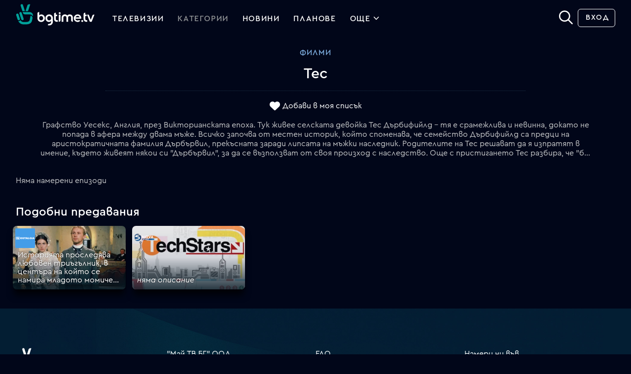

--- FILE ---
content_type: text/html; charset=UTF-8
request_url: https://bgtime.tv/tv/program/r1ajz9vbqvx6gu6v
body_size: 10579
content:
<!DOCTYPE html>
<html xmlns="http://www.w3.org/1999/xhtml" data-cast-api-enabled="true" dir="ltr" lang="bg" class="bgtime tv-show-page dark center-view  hidden-reruns">
<head>
	<meta http-equiv="Content-Type" content="text/html; charset=utf-8" />
	<meta property="fb:app_id" content="1396080317134098"/>
	<meta name="language" content="bulgarian" />
	<meta http-equiv="content-language" content="bg">
	<meta http-equiv="X-UA-Compatible" content="IE=edge" />
	<meta name="viewport" content="width=device-width, initial-scale=1.0, maximum-scale=1.0" />

	<title>Тес - bgtime.tv</title>
	
	
	
<meta name="type" content="website" />
<meta property="og:type" content="website" />
<meta name="title" content="Тес - bgtime.tv" />
<meta property="og:title" content="Тес - bgtime.tv" />
<meta name="description" content="Графство Уесекс, Англия, през Викторианската епоха. Тук живее селската девойка Тес Дърбифийлд – тя е срамежлива и невинна, докато не попада в афера между двама мъже. Всичко започва от местен историк, който споменава, че семейство Дърбифийлд са предци на аристократичната фамилия Дърбървил, прекъсната заради липсата на мъжки наследник. Родителите на Тес решават да я изпратят в имение, където живеят някои си &quot;Дърбървил&quot;, за да се възползват от своя произход с наследство. Още с пристигането Тес разбира, че &quot;братовчедът&quot; Алек не е истински Дърбървил, а просто е приел името за социален престиж и удобство. Разочарована, Тес е раздвоена между желанието на семейството й и отвращението към Алек, който за нейната красота е готов да й предостави лукс срещу някои сексуални удоволствия. Тес може да отстъпи от възпитанието си и да бъде богата, но среща Ейнджъл Клеър – син на свещеник и фермерски ратай. Двамата се влюбват. За Тес предстои ново раздвоение – да разкрие ли връзката си с Алек, което може да разстрои годеника Ейнджъл или да я запази в тайна, която ще измъчва самата нея...Решението ще промени не една фамилия." />
<meta property="og:description" content="Графство Уесекс, Англия, през Викторианската епоха. Тук живее селската девойка Тес Дърбифийлд – тя е срамежлива и невинна, докато не попада в афера между двама мъже. Всичко започва от местен историк, който споменава, че семейство Дърбифийлд са предци на аристократичната фамилия Дърбървил, прекъсната заради липсата на мъжки наследник. Родителите на Тес решават да я изпратят в имение, където живеят някои си &quot;Дърбървил&quot;, за да се възползват от своя произход с наследство. Още с пристигането Тес разбира, че &quot;братовчедът&quot; Алек не е истински Дърбървил, а просто е приел името за социален престиж и удобство. Разочарована, Тес е раздвоена между желанието на семейството й и отвращението към Алек, който за нейната красота е готов да й предостави лукс срещу някои сексуални удоволствия. Тес може да отстъпи от възпитанието си и да бъде богата, но среща Ейнджъл Клеър – син на свещеник и фермерски ратай. Двамата се влюбват. За Тес предстои ново раздвоение – да разкрие ли връзката си с Алек, което може да разстрои годеника Ейнджъл или да я запази в тайна, която ще измъчва самата нея...Решението ще промени не една фамилия." />
<meta name="url" content="https://bgtime.tv/tv/program/r1ajz9vbqvx6gu6v" />
<meta property="og:url" content="https://bgtime.tv/tv/program/r1ajz9vbqvx6gu6v" />
<meta name="image" content="https://srv1.mytv.bg/i/tv/u4/u44rrwad2kiq_big.jpg" />
<meta property="og:image" content="https://srv1.mytv.bg/i/tv/u4/u44rrwad2kiq_big.jpg" />
<meta name="thumbnail" content="https://srv1.mytv.bg/i/tv/u4/u44rrwad2kiq_big.jpg" />
<meta property="og:thumbnail" content="https://srv1.mytv.bg/i/tv/u4/u44rrwad2kiq_big.jpg" />
	
<link rel="apple-touch-icon" type="image/png" sizes="57x57"   href="/i/ic/site_icons/1/apple-touch-icon-57x57.png">
<link rel="apple-touch-icon" type="image/png" sizes="60x60"   href="/i/ic/site_icons/1/apple-touch-icon-60x60.png">
<link rel="apple-touch-icon" type="image/png" sizes="72x72"   href="/i/ic/site_icons/1/apple-touch-icon-72x72.png">
<link rel="apple-touch-icon" type="image/png" sizes="76x76"   href="/i/ic/site_icons/1/apple-touch-icon-76x76.png">
<link rel="apple-touch-icon" type="image/png" sizes="114x114" href="/i/ic/site_icons/1/apple-touch-icon-114x114.png">
<link rel="apple-touch-icon" type="image/png" sizes="120x120" href="/i/ic/site_icons/1/apple-touch-icon-120x120.png">
<link rel="apple-touch-icon" type="image/png" sizes="144x144" href="/i/ic/site_icons/1/apple-touch-icon-144x144.png">
<link rel="apple-touch-icon" type="image/png" sizes="152x152" href="/i/ic/site_icons/1/apple-touch-icon-152x152.png">
<link rel="apple-touch-icon" type="image/png" sizes="180x180" href="/i/ic/site_icons/1/apple-touch-icon-180x180.png">
<link rel="icon" type="image/png" sizes="32x32" href="/i/ic/site_icons/1/favicon-32x32.png">
<link rel="icon" type="image/png" sizes="192x192" href="/i/ic/site_icons/1/android-chrome-192x192.png">
<link rel="icon" type="image/png" sizes="16x16" href="/i/ic/site_icons/1/favicon-16x16.png">
<link rel="manifest" href="/i/ic/site_icons/1/manifest.json">
<link rel="mask-icon" href="/i/ic/site_icons/1/safari-pinned-tab.svg" color="#5bbad5">
<link rel="icon" href="/i/ic/site_icons/1/favicon.ico" type="image/x-icon" />
<link rel="shortcut icon" href="/i/ic/site_icons/1/favicon.ico">
<meta name="msapplication-TileColor" content="#ffffff">
<meta name="msapplication-TileImage" content="/i/ic/site_icons/1/mstile-144x144.png">
<meta name="msapplication-config" content="/i/ic/site_icons/1/browserconfig.xml">
<meta name="theme-color" content="#ffffff">
<meta name="facebook-domain-verification" content="vrmo665wi82ih102ldpscnu1kuuqhm" />

<link rel="search" type="application/opensearchdescription+xml" title="bgtime.tv" href="/opensearch.xml" />

<link rel="preconnect" href="https://www.googletagmanager.com">
<link rel="preconnect" href="https://srv1.mytv.bg">
<link rel="preconnect" href="https://www.gstatic.com">

<link rel="preload" href="https://srv1.mytv.bg/i/css/fonts/cerap/Cera-Pro-Regular.woff2" as="font" type="font/woff2" crossorigin />
<link rel="preload" href="https://srv1.mytv.bg/i/css/fonts/cerap/Cera-Pro-Medium.woff2" as="font" type="font/woff2" crossorigin />
<link rel="preload" href="https://srv1.mytv.bg/i/css/fonts/cerap/Cera-Pro-Light.woff2" as="font" type="font/woff2" crossorigin />

<link rel="preload" href="https://srv1.mytv.bg/i/css/fonts/fa/fa-solid-900.woff2" as="font" type="font/woff2" crossorigin />
<link rel="preload" href="https://srv1.mytv.bg/i/css/fonts/fa/fa-regular-400.woff2" as="font" type="font/woff2" crossorigin />
<link rel="preload" href="https://srv1.mytv.bg/i/css/fonts/fa/fa-light-300.woff2" as="font" type="font/woff2" crossorigin />


	
<link rel="canonical" href="https://bgtime.tv/tv/program/r1ajz9vbqvx6gu6v" />
<link rel="image_src" href="https://srv1.mytv.bg/i/tv/u4/u44rrwad2kiq_big.jpg" />
	
<link href="https://srv1.mytv.bg/i/css/bootstrap/bootstrap.min.css?v=33.99" rel="preload" as="style" type="text/css">
<link href="https://srv1.mytv.bg/i/css/bootstrap/bootstrap.min.css?v=33.99" rel="stylesheet" async="" type="text/css">
<link href="https://srv1.mytv.bg/i/css/rd2/base.css?v=33.99" rel="preload" as="style" type="text/css">
<link href="https://srv1.mytv.bg/i/css/rd2/base.css?v=33.99" rel="stylesheet" async="" type="text/css">
<link href="https://srv1.mytv.bg/i/css/rd2/player.linear.css?v=33.99" rel="stylesheet" async="" type="text/css">
<link href="https://srv1.mytv.bg/i/css/rd2/player.ui.css?v=33.99" rel="stylesheet" async="" type="text/css">
<link href="https://srv1.mytv.bg/i/css/rd2/tv.show.css?v=33.99" rel="stylesheet" async="" type="text/css">

	
		<script type="application/ld+json">
		{
		"@context": "http://schema.org",
		"@type": "WebSite",
		"name" : "bgtime.tv",
		"url": "https://bgtime.tv/",
		"potentialAction": [{
			"@type": "SearchAction",
			"target": "https://bgtime.tv/search?s={search_term_string}",
			"query-input": "required name=search_term_string"
		}]
		}
		</script>

		<script type="application/ld+json">
		{
		"@context" : "http://schema.org",
		"@type" : "Organization",
		"name" : "My TV.BG EOOD",
		"url" : "https://bgtime.tv/",
		"sameAs" : [
			"https://www.facebook.com/bgtime.tv",
			"https://twitter.com/bgtime_tv",
			"http://blog.bgtime.tv/"
		]
		}
		</script>

		<script>
			window.lazySizesConfig = window.lazySizesConfig || {};
			window.lazySizesConfig.ricTimeout = 50; // test: 0, 50, 100, 300
			window.lazySizesConfig.throttleDelay = 50; //test: 0, 40, 100
		</script>

		<script type="text/javascript">
			var is_logged = false;
			var css_version = 33.99,
				js_version = 28.55,
				staic_version = 34.75;

			if(self != top) {
				if(top.location.hostname != "bgtime.tv") {
					top.location = self.location;
				}
			}

			document.addEventListener("lazybeforeunveil", function(e){
				var bg = e.target.getAttribute("data-bg");
				if(bg){
					e.target.style.backgroundImage = "url(" + bg + ")";
				}
			});
			
			document.addEventListener("DOMContentLoaded", function () {
				(new SimpleSliderNew({ item_selector: ".sparticle" })).init();

				var have_touch = false;
				var prefixes = " -webkit- -moz- -o- -ms- ".split(" ");

				var mq = function (query) {
					return window.matchMedia(query).matches;
				}

				if (("ontouchstart" in window) 
					|| window.DocumentTouch && document instanceof DocumentTouch
					|| (navigator.maxTouchPoints > 0) 
					|| (navigator.msMaxTouchPoints > 0)) {
					have_touch = true;
				} else {
					var query = ["(", prefixes.join("touch-enabled),("), "heartz", ")"].join("");

					have_touch = mq(query);
				}

				if(navigator.maxTouchPoints) {
					have_touch = true;
				}

				if(have_touch) {
					$("html").addClass("have-touch");
				}
			});
		</script>
	

	
<script type="text/javascript" src="https://srv1.mytv.bg/i/js/jquery/jquery.min.js?v=28.55"></script>
<script type="text/javascript" src="https://srv1.mytv.bg/i/js/rd2/general.v2.js?v=28.55"></script>
<script type="text/javascript" src="https://srv1.mytv.bg/i/js/rd2/base.js?v=28.55"></script>
<script type="text/javascript" src="https://srv1.mytv.bg/i/js/lazysizes.min.js?v=28.55"></script>
<script type="text/javascript" src="https://srv1.mytv.bg/i/js/rd2/profiles.v1.js?v=28.55"></script>
<script type="text/javascript" src="https://srv1.mytv.bg/i/js/rd2/jquery.jscrollpane.min.js?v=28.55"></script>
<script type="text/javascript" src="https://srv1.mytv.bg/i/js/rd2/jquery-ui.js?v=28.55"></script>
<script type="text/javascript" src="https://srv1.mytv.bg/i/js/rd2/hls.min.js?v=28.55"></script>
<script type="text/javascript" src="https://srv1.mytv.bg/i/js/rd2/player.v9.js?v=28.55"></script>
<script type="text/javascript" src="https://srv1.mytv.bg/i/js/rd2/player_ui.v1.js?v=28.55"></script>
<script type="text/javascript" src="https://srv1.mytv.bg/i/js/rd2/player.linear.v6.js?v=28.55"></script>
<script type="text/javascript" src="https://srv1.mytv.bg/i/js/rd2/player.linear.static.js?v=28.55"></script>
<script type="text/javascript" src="https://srv1.mytv.bg/i/js/rd2/tv.show.js?v=28.55"></script>

	<script type="text/javascript">
		$(function () {
			window.user_profiles = (new UserProfiles()).init();
		});
	</script>
	
	
</head>
<body>
	<svg style="display:none;">
		<defs>
			<g id="bgnews-icon"><path fill="currentColor" d="M238.6,57.6c-9.2,1-14.1-4.6-14.1-13.2V25.6c0-4.1,3.3-7.4,7.4-7.4h0.7v8h5.7v7.1h-5.7v11.1c0,4.4,2,6,6,5.8V57.6z"/>
				<path fill="currentColor" d="M61.6,25.3c-9.2,0-16.1,7.1-16.1,16.4c0,9,6.7,16.3,14.9,16.3c3.4,0,6.5-1.2,8.8-3.3l0.9-0.8v2.3
						c0,6.5-3,9.9-8.8,9.9c-3.2,0-5.5,3.6-5.8,5.5l0,0.1l0.1,0.1c1.8,0.8,3.7,1.1,5.7,1.1l0.2,0c9.9-0.1,16-6.5,16-16.9V41.8
						C77.6,32.4,70.7,25.3,61.6,25.3z M61.6,51.3c-4.8,0-8.6-4.1-8.6-9.4c0-5.4,3.8-9.6,8.6-9.6c4.7,0,8.6,4.3,8.6,9.6
						C70.2,47,66.3,51.3,61.6,51.3z M28.4,25.5c-3.6,0-6.6,1.1-8.8,3.4l-0.9,0.9v-15l-0.2,0c-2.5,0-7.2,1.4-7.2,6.5v20.7
						c0,9.3,6.9,16.3,16,16.3c9.1,0,16-7,16-16.3C43.2,32.8,36.6,25.5,28.4,25.5z M27.2,51.3c-4.7,0-8.6-4.2-8.6-9.4
						c0-5.3,3.9-9.6,8.6-9.6c4.8,0,8.6,4.2,8.6,9.6C35.8,47.1,32.1,51.3,27.2,51.3z" />
				<path fill="currentColor" d="M126.9,53.1l-0.1-0.1c-0.9-1.3-2.9-2.6-5.1-2.6c-0.7,0-1.3,0.1-1.9,0.4c-1.3,0.6-2.9,0.9-4.4,0.9
					c-1.4,0-2.8-0.3-3.9-0.8c-2.6-1.1-4.4-3.2-5.2-5.9l-0.2-0.7h24.7l0-0.1c1.5-7.7-2.1-14.6-9.2-17.6c-1.9-0.8-4-1.2-6-1.2
					c-6.6,0-12.5,4-15.1,10.2c-3.5,8.3,0.3,17.8,8.4,21.2c2.2,0.9,4.5,1.4,6.6,1.5l0.8,0c3.9-0.1,7.4-1.8,10.1-4.8L126.9,53.1z
					 M107.2,37.7c1.7-3.6,5-5.8,8.5-5.8c1.2,0,2.3,0.2,3.5,0.7c2.4,1,4.1,2.8,4.9,5.2l0.2,0.7l-17.5,0L107.2,37.7z" />
				<path fill="currentColor" d="M166.7,42c0-9.3-6.9-16.3-16-16.3c-9.1,0-16,7-16,16.3v20.7c0,5.1,4.7,6.5,7.2,6.5l0.2,0V54l0.9,0.9
					c2.2,2.2,5.2,3.4,8.8,3.4C160.1,58.3,166.7,51,166.7,42z M159.3,41.9c0,5.4-3.8,9.6-8.6,9.6c-4.7,0-8.6-4.3-8.6-9.6
					c0-5.2,3.9-9.4,8.6-9.4C155.5,32.5,159.3,36.6,159.3,41.9z"/>
				<path fill="currentColor" d="M82.1,51.3c0,5.1,4.7,6.5,7.2,6.5l0.2,0l0-18.3c0-4.5,3.4-7.2,8.5-6.3v-7.3c-10.5-0.9-16,4.7-16,13.6V51.3z" />
				<path fill="currentColor" d="M205.3,51.3c0,5.1,4.7,6.5,7.2,6.5l0.2,0l0-18.3c0-4.5,3.4-7.2,8.5-6.3v-7.3c-10.5-0.9-16,4.7-16,13.6V51.3z" />
				<path fill="currentColor" d="M185.8,25.3c-8.9,0-16.2,7.1-16.2,16.5c0,9.4,7.2,16.4,16.2,16.4s16.2-7,16.2-16.4
					C202.1,32.4,194.8,25.3,185.8,25.3z M183.9,45.4l-0.7,3.8c-0.2,1-1.4,1.4-2.2,0.8l-2.9-2.4c-0.8-0.7-0.6-1.9,0.4-2.3l3.6-1.4
					C183.1,43.5,184.1,44.3,183.9,45.4z M189.1,47.6c-0.9,0-1.7-0.8-1.7-1.7c0-3-2.5-5.5-5.5-5.5c-0.9,0-1.7-0.8-1.7-1.7
					s0.8-1.7,1.7-1.7c2.4,0,4.6,0.9,6.3,2.6s2.6,3.9,2.6,6.3C190.8,46.9,190,47.6,189.1,47.6z M195.2,47.6c-0.9,0-1.7-0.8-1.7-1.7
					c0-6.4-5.2-11.6-11.6-11.6c-0.9,0-1.7-0.8-1.7-1.7s0.8-1.7,1.7-1.7c2,0,4,0.4,5.8,1.2c1.8,0.8,3.4,1.8,4.8,3.2
					c1.4,1.4,2.5,3,3.2,4.8c0.8,1.9,1.2,3.8,1.2,5.8C196.9,46.9,196.1,47.6,195.2,47.6z"/>
			</g>
		</defs>
	</svg>
	
	
		<div id="header" class="header container-fluid gx-0 px-0 py-0">
			<div class="container-fluid px-5 py-2 main-menu">
				<div class="row justify-content-between">
					<div class="col logo">
						<a class="btn-dropdown"></a>
						<a href="/" title="bgtime.tv" class="mytv-logo"></a>
						
				<div id="menu">
					<div id="main-nav-btn" class="slow-animation"></div>
					<ul id="main-nav" class="main-nav slow-animation_5">
						<li itemscope itemtype="http://schema.org/SiteNavigationElement" class="first  menu-tv_program"><meta itemprop="url" content="https://bgtime.tv/tv_program" /><a href="/tv_program"><span itemprop="name">Телевизии</span></a></li>
								<li itemscope itemtype="http://schema.org/SiteNavigationElement" class=" active menu-category">
									<meta itemprop="url" content="https://bgtime.tv/tv/program/category" />
									<a href="/tv/program/category"><span itemprop="name">Категории</span></a>
								</li>
								<li itemscope itemtype="http://schema.org/SiteNavigationElement" class=" menu-news_tv">
									<meta itemprop="url" content="https://bgtime.tv/news_tv" />
									<a itemprop="name" href="/news_tv">Новини</a>
								</li>
								<li itemscope itemtype="http://schema.org/SiteNavigationElement" class=" menu-plans">
									<meta itemprop="url" content="https://bgtime.tv/plans" />
									<a href="/plans"><span itemprop="name">Планове</span></a>
								</li>
								<li itemscope itemtype="http://schema.org/SiteNavigationElement" id = "more" class=" dropd">
									<a itemprop="name" >Още
										<div class="side-arrow-down arrow">
											<span class="icon"></span>
										</div>
									</a>
									<div class="dorpdown_cont dropdown_cont">
									<span> </span>
									<div class="dorpdown dropdown">
									<ul class="tv-category-main-menu">
										<li itemscope itemtype="http://schema.org/SiteNavigationElement" class="first  dropdown">
											<meta itemprop="url" content="https://bgtime.tv/series" />
											<a itemprop="name" href="/tv/program/category/series"><svg><use xlink:href="/i/ic/c2/svg/_genres.svg#series-icon" href="/i/ic/c2/svg/_genres.svg#series-icon"></use></svg>Сериали</a>
										</li>
										<li itemscope itemtype="http://schema.org/SiteNavigationElement" class=" dropdown">
											<meta itemprop="url" content="https://bgtime.tv/shows" />
											<a itemprop="name" href="/tv/program/category/shows"><svg><use xlink:href="/i/ic/c2/svg/_genres.svg#shows-icon" href="/i/ic/c2/svg/_genres.svg#shows-icon"></use></svg>Развлекателни</a>
										</li>
										<li itemscope itemtype="http://schema.org/SiteNavigationElement" class=" dropdown">
											<meta itemprop="url" content="https://bgtime.tv/movies" />
											<a itemprop="name" href="/tv/program/category/movies"><svg><use xlink:href="/i/ic/c2/svg/_genres.svg#movies-icon" href="/i/ic/c2/svg/_genres.svg#movies-icon"></use></svg>Филми</a><span></span>
										</li>
										<li itemscope itemtype="http://schema.org/SiteNavigationElement" class=" dropdown">
											<meta itemprop="url" content="https://bgtime.tv/news" />
											<a itemprop="name" href="/tv/program/category/news"><svg><use xlink:href="/i/ic/c2/svg/_genres.svg#news-icon" href="/i/ic/c2/svg/_genres.svg#news-icon"></use></svg>Новини</a><span></span>
										</li>
										<li itemscope itemtype="http://schema.org/SiteNavigationElement" class=" dropdown">
											<meta itemprop="url" content="https://bgtime.tv/kids" />
											<a itemprop="name" href="/tv/program/category/kids"><svg><use xlink:href="/i/ic/c2/svg/_genres.svg#kids-icon" href="/i/ic/c2/svg/_genres.svg#kids-icon"></use></svg>Детски</a>
										</li>
										<li itemscope itemtype="http://schema.org/SiteNavigationElement" class=" dropdown">
											<meta itemprop="url" content="https://bgtime.tv/broadcasts" />
											<a itemprop="name" href="/tv/program/category/broadcasts"><svg><use xlink:href="/i/ic/c2/svg/_genres.svg#broadcasts-icon" href="/i/ic/c2/svg/_genres.svg#broadcasts-icon"></use></svg>Предавания</a>
										</li>
										<li itemscope itemtype="http://schema.org/SiteNavigationElement" class=" dropdown">
											<meta itemprop="url" content="https://bgtime.tv/documentary" />
											<a itemprop="name" href="/tv/program/category/documentary"><svg><use xlink:href="/i/ic/c2/svg/_genres.svg#documentary-icon" href="/i/ic/c2/svg/_genres.svg#documentary-icon"></use></svg>Документални</a>
										</li>
										<li itemscope itemtype="http://schema.org/SiteNavigationElement" class=" dropdown last-category">
											<meta itemprop="url" content="https://bgtime.tv/sport" />
											<a itemprop="name" href="/tv/program/category/sport"><svg><use xlink:href="/i/ic/c2/svg/_genres.svg#sport-icon" href="/i/ic/c2/svg/_genres.svg#sport-icon"></use></svg>Спорт</a>
										</li>
										<li></li>
										<li itemscope itemtype="http://schema.org/SiteNavigationElement" class=" dropdown">
											<meta itemprop="url" content="https://bgtime.tv/voyo" />
											<a href="/voyo"><span itemprop="name">VOYO</span></a>
										</li>
										<!--<li itemscope itemtype="http://schema.org/SiteNavigationElement" class=" dropdown">
											<meta itemprop="url" content="https://bgtime.tv/tv_program_guide" />
											<a itemprop="name" href="/tv_program_guide">Справочник</a>
										</li>-->
										<li itemscope itemtype="http://schema.org/SiteNavigationElement" class="  dropdown">
											<meta itemprop="url" content="https://bgtime.tv/devices" />
											<a itemprop="name" href="/devices">Поддържани устройства</a>
										</li>
									</ul>
								</div>
							</div>
						</li>
					</ul>
				</div>
				
					</div>
					<div class="col col-3 right-menu">
						<form action="/search/" class="search-form" method="get">
			<div class="input-container">
				<input type="text" name="s" value=""  id="search-field" class="search-field" onfocus="$('.search-form-new').toggleClass('search-focus', true);" onblur="$('.search-form-new').toggleClass('search-focus', false);" autocomplete="off">
				<span class="close" id="close-btn"></span>
			</div>
			<button class="submit-btn unselectable" aria-label="Search" type="button"><strong class="icon"></strong></button>
		</form><script type="text/javascript">
			$(function () {
				var newSearch = new Search($('#search-field'), { 'cont': $('.search-form .input-container'), 'no_position': true})
				newSearch.init();
				(new SearchBox($('#search-field'), $('#search-field').parents('form'), $('#search-field').parents('form').find('.submit-btn'), $(document), $('#search-field').parents('form').find('#close-btn'), newSearch).init())
			});
		</script>
		<div class="profile-menu user-menu">
			<ul class="header-buttons">
				<li><a href="/login?rtr=/tv/program/r1ajz9vbqvx6gu6v" class="btn simple signup">Вход</a></li>
			</ul>
		</div>
					</div>
				</div>
			</div>
		</div>
	<script type="text/javascript" src="//www.gstatic.com/cv/js/sender/v1/cast_sender.js"></script>
<style>
.highlighted-original { border:2px solid green; }
.highlighted-repeat { border:2px solid red; }
</style>
<div class="container-fluid p-3">
	<div class="show-info">
		<h3><a href="/tv/program/category/movies">Филми</a></h3>
		<h1>
			Тес
			
			<hr />
		</h1>
		<div class="show-ctrl-buttons">
			
			<a class="favourites-btn" data-switch="yes" data-source="livetv" data-index="1000777">Добави в моя списък</a>
			
		</div>
		<p class="container-md">Графство Уесекс, Англия, през Викторианската епоха. Тук живее селската девойка Тес Дърбифийлд – тя е срамежлива и невинна, докато не попада в афера между двама мъже. Всичко започва от местен историк, който споменава, че семейство Дърбифийлд са предци на аристократичната фамилия Дърбървил, прекъсната заради липсата на мъжки наследник. Родителите на Тес решават да я изпратят в имение, където живеят някои си "Дърбървил", за да се възползват от своя произход с наследство. Още с пристигането Тес разбира, че "братовчедът" Алек не е истински Дърбървил, а просто е приел името за социален престиж и удобство. Разочарована, Тес е раздвоена между желанието на семейството й и отвращението към Алек, който за нейната красота е готов да й предостави лукс срещу някои сексуални удоволствия. Тес може да отстъпи от възпитанието си и да бъде богата, но среща Ейнджъл Клеър – син на свещеник и фермерски ратай. Двамата се влюбват. За Тес предстои ново раздвоение – да разкрие ли връзката си с Алек, което може да разстрои годеника Ейнджъл или да я запази в тайна, която ще измъчва самата нея...Решението ще промени не една фамилия.</p>
	</div>
	<div class="more_enrtries" itemscope itemtype="http://schema.org/TVSeries">
		<meta itemprop="url" content="https://bgtime.tv/tv/program/r1ajz9vbqvx6gu6v" />
		<meta itemprop="thumbnailUrl" content="https://srv1.mytv.bg/i/tv/u4/u44rrwad2kiq_big.jpg" />
		<meta itemprop="image" content="https://srv1.mytv.bg/i/tv/u4/u44rrwad2kiq_big.jpg" />
		<meta itemprop="name" content="Тес" />
		Няма намерени епизоди<br><br><br><h4>Подобни предавания</h4><div class="row"><a href="/tv/program/qa6fu2iwtvdff754" class="sparticle nostalgia show-item" itemscope itemtype="http://schema.org/TVSeries" data-index="958401">
		<meta itemprop="url" content="https://bgtime.tv/tv/program/qa6fu2iwtvdff754" />
		<meta itemprop="image" content="https://srv1.mytv.bg/i/tv/uz/uz8gxikwjh8v_big.jpg" />
		<span class="img">
			<picture>
				<source type="image/webp" data-srcset="https://srv1.mytv.bg/i/tv/uz/uz8gxikwjh8v_big.jpg.webp" />
				<source type="image/jpeg" data-srcset="https://srv1.mytv.bg/i/tv/uz/uz8gxikwjh8v_big.jpg" />
				<img class="lazyload" data-src="https://srv1.mytv.bg/i/tv/uz/uz8gxikwjh8v_big.jpg" alt="" />
			</picture>
			<span class="tv-bg"></span>
			<strong title="Добави / премахни от моя списък" class="btn-fav"></strong>
			<span itemprop="name" title="ТЕС" class="first-title">ТЕС</span>
		</span>
		<span class="cont">
			<p>
				<span itemprop="description">Историята проследява любовен триъгълник, в центъра на който се намира младото момиче Тес.</span>
			</p>
		</span>
	</a><a href="/tv/program/6kb25tnubx5fmkis" class="sparticle bloomberg show-item" itemscope itemtype="http://schema.org/TVSeries" data-index="452635">
		<meta itemprop="url" content="https://bgtime.tv/tv/program/6kb25tnubx5fmkis" />
		<meta itemprop="image" content="https://srv1.mytv.bg/i/tv/2x/2xnj7g3gibed_big.jpg" />
		<span class="img">
			<picture>
				<source type="image/webp" data-srcset="https://srv1.mytv.bg/i/tv/2x/2xnj7g3gibed_big.jpg.webp" />
				<source type="image/jpeg" data-srcset="https://srv1.mytv.bg/i/tv/2x/2xnj7g3gibed_big.jpg" />
				<img class="lazyload" data-src="https://srv1.mytv.bg/i/tv/2x/2xnj7g3gibed_big.jpg" alt="" />
			</picture>
			<span class="tv-bg"></span>
			<strong title="Добави / премахни от моя списък" class="btn-fav"></strong>
			<span itemprop="name" title="Tech stars" class="first-title">Tech stars</span>
		</span>
		<span class="cont">
			<p>
				<span itemprop="description"><em>няма описание</em></span>
			</p>
		</span>
	</a></div>
	</div>
</div><script type="text/javascript">
$(function () {
	
	var tv_show_loaded = (new TVShowLoader()).init({def: 1});
	
	
});

$(function () {
	$(".show-info p").ellipsis({
		ellipClass: "ellip",
		responsive: true
	});
});

var rerunsControls = {
	clickTimeout: false,
	timeoutDelay: 50,
	init: function(runToggle) {
		if (runToggle)
			rerunsControls.toggleReruns()

		$(".rerun_container").css("display", "flex")

		$("#hide_reruns").on("click", function(evt){

			if (rerunsControls.clickTimeout)
				clearTimeout(rerunsControls.clickTimeout)

			rerunsControls.clickTimeout = setTimeout(function(){

				rerunsControls.hideReruns();
				rerunsControls.logRerunsAction(1)

			}, rerunsControls.timeoutDelay)
		})

		$("#show_reruns").on("click", function(evt){
			if (rerunsControls.clickTimeout) {
				clearTimeout(rerunsControls.clickTimeout)
			}
			
			rerunsControls.clickTimeout = setTimeout(function(){
				rerunsControls.showReruns();
				rerunsControls.logRerunsAction(2);
			}, rerunsControls.timeoutDelay)
		})
	},
	
	logRerunsAction: function(action) {
		$.ajax({
			type: "post",
			data: {"reruns_action": action},
			success: function(response){
				
			}
		})
	},

	toggleReruns: function() {
		var rerunsData = rerunsControls.localStorageGet("show_reruns_switch")
		if (rerunsData) {
			rerunsData = JSON.parse(rerunsData)
		}
		
		var rerunsStatus = 0
		
		if (rerunsData && typeof rerunsData["s452635"] != "undefined")
			rerunsStatus = rerunsData["s452635"]
		
		//1 - натиснат е бутон "Скрий повторенията"
		//2 - натиснат е бутон "Покажи всички епизоди"
		if (rerunsStatus == 1) {
			rerunsControls.hideReruns()
		} else if (rerunsStatus == 2) {
			rerunsControls.showReruns()
		}
	},

	hideReruns: function() {
		$("html").toggleClass("hidden-reruns");
		
		rerunsControls.updateEpisodeCount()
		
		current = rerunsControls.localStorageGet("show_reruns_switch")
		if (!current) {
			current = {"s452635": 1}
		} else {
			current = JSON.parse(current)
			current["s452635"] = 1;
		}
		rerunsControls.localStorageSet("show_reruns_switch", JSON.stringify(current))
	},

	showReruns: function() {
		$("html").toggleClass("hidden-reruns")
		
		rerunsControls.updateEpisodeCount()
		
		current = rerunsControls.localStorageGet("show_reruns_switch")
		if (!current) {
			current = {"s452635": 2}
		} else {
			current = JSON.parse(current)
			current["s452635"] = 2;
		}
		rerunsControls.localStorageSet("show_reruns_switch", JSON.stringify(current))
	},

	updateEpisodeCount: function() {
		let rerunsHidden = $("html").hasClass("hidden-reruns")
		let season = $(".menu-left .nav-left .season-button.selected").data("season")

		let seasonFilter = ""
		if (season != "all") {
			seasonFilter = "[data-season='"+season+"']"
		}

		let repeat_cnt = 0
		if (rerunsHidden) {
			repeat_cnt = $(".more_enrtries .show-item"+seasonFilter+".repeat").length;
		}

		var episode_cnt = $(".more_enrtries .show-item"+seasonFilter).length;
		var total_episode_count = $(".more_enrtries .show-item").length;
		
		$(".repeat-counter").html((episode_cnt - repeat_cnt) + " / " + total_episode_count + " епизода");
	},

	localStorageGet: function(key) {
		var storage = false
		if (typeof window.localStorage != "undefined")
			storage = window.localStorage

		if (storage == false && typeof docCookies != "undefined")
			storage = docCookies

		if (storage != false) {
			return storage.getItem(key)
		} else {
			return false
		}
	},
	
	localStorageSet: function(key, value) {
		var result = false
		if (typeof window.localStorage != "undefined") {
			window.localStorage.setItem(key, value)
			result = true
		}

		if (typeof docCookies != "undefined") {
			docCookies.setItem(key, value)
			result = true
		}

		return result
	}
}
</script>
	

	<div id="footer" class="container-fluid gx-0">
			<div class="container-fluid px-5">
				<div class="row">
					<div class="col-lg-3 px-0">
						<a href="/" title="bgtime.tv" class="mytv-logo"></a>
					</div>
					
					<div class="col-lg-3 px-0">
						"Май ТВ.БГ" ООД<br>(My TV.BG OOD)<br>
						ЕИК 202254191<br>
						бул. "Княз Борис I" №151, ет. 2<br>гр. София 1000
						<br>
						Телефон за поддръжка<br>
						(09:00 – 18:00)<br>
						+359 876 152 619<br>
						<br>
						<a href="mailto:support@bgtime.tv">support@bgtime.tv</a>
					</div>
					
					<div class="col-lg-3 px-0">
						<ul class="list-unstyled">
							<li><a href="/faq" target="_blank">FAQ</a></li>
							<!--<li><a href="/countries" target="_blank">Покритие</a></li>-->
							<li><a href="/plans" target="_blank">Планове</a></li>
							<li><a href="/devices" target="_blank">Поддържани устройства</a></li>
							<li><a href="/plans">Цени</a></li>
							<li><a href="/terms" target="_blank">Общи условия</a></li>
							<li><a href="/privacy" target="_blank">Правила за защита на личните данни</a></li>
							<li><a href="/cookies" target="_blank">Политика за бисквитките</a></li>
							<li><a class="intercom-chat" onclick="window.Intercom && Intercom('show');">Пиши ни</a></li>
						</ul>
					</div>

					<div class="col-lg-3 px-0">
						Намери ни във<br>
						<a rel="noreferrer" href="https://www.facebook.com/bgtime.tv" id="bt-facebook" class="social" target="_blank">
							<span class="img"></span>
						</a><!--<a rel="noreferrer" href="https://twitter.com/bgtime_tv" id="bt-twitter" class="social" target="_blank">
							<span class="img"></span>
						</a>-->
					</div>
				</div>

				<div class="row mt-4 copyright">
					<div class="col-lg-6 py-3 px-0 payments">Начини на плащане</div>
					<div class="col-lg-6 py-3 px-0 copy">Copyright © My TV.BG OOD. All rights reserved.</div>
				</div>
			</div>
		</div>
	</div>
	
		
			<style>#intercom-container .intercom-launcher {visibility: visible !important;}</style>

			<script id="IntercomSettingsScriptTag">
				window.intercomSettings = {
					ip: "18.119.192.92",
					app_id: "f179ba5331e96357fa2ea7f02e6c3bc1bff7a271"
				};
			</script>
			<script>
				$(function () {
					(function(){var w=window;var ic=w.Intercom;if(typeof ic==="function"){ic("reattach_activator");ic("update",intercomSettings);}else{var d=document;var i=function(){i.c(arguments)};i.q=[];i.c=function(args){i.q.push(args)};w.Intercom=i;function l(){var s=d.createElement("script");s.type="text/javascript";s.async=true;s.src="https://widget.intercom.io/widget/f179ba5331e96357fa2ea7f02e6c3bc1bff7a271";var x=d.getElementsByTagName("script")[0];x.parentNode.insertBefore(s,x);}if(w.attachEvent){w.attachEvent("onload",l);}else{w.addEventListener("load",l,false);}}})()
				});
			</script>
		
	<!-- Google tag (gtag.js) -->
	<script>
		window.dataLayer = window.dataLayer || [];

		function gtag() { dataLayer.push(arguments); }

		try { (new CookiesChecker()).init().bind().check(); } catch(e) {}

		gtag("consent", "default", {
			"ad_user_data": "denied",
			"ad_personalization": "denied",
			"ad_storage": "denied",
			"analytics_storage": "denied",
			"wait_for_update": 1000,
		});

		gtag("js", new Date());
		gtag("config", "AW-854366749");
	</script>
	<script async src="https://www.googletagmanager.com/gtag/js?id=AW-854366749"></script>
	
		
	<!-- Meta Pixel Code -->
	<script>
		!function(f,b,e,v,n,t,s)
		{if(f.fbq)return;n=f.fbq=function(){n.callMethod?
		n.callMethod.apply(n,arguments):n.queue.push(arguments)};
		if(!f._fbq)f._fbq=n;n.push=n;n.loaded=!0;n.version="2.0";
		n.queue=[];t=b.createElement(e);t.async=!0;
		t.src=v;s=b.getElementsByTagName(e)[0];
		s.parentNode.insertBefore(t,s)}(window, document,"script",
		"https://connect.facebook.net/en_US/fbevents.js");
		fbq("init", "561942204347011");
		fbq("track", "PageView");
	</script>
	<noscript><img height="1" width="1" style="display:none" src="https://www.facebook.com/tr?id=561942204347011&ev=PageView&noscript=1" /></noscript>
	<!-- End Meta Pixel Code -->

	<script>
		window.fbAsyncInit = function() {
			FB.init({
				appId            : "1396080317134098",
				autoLogAppEvents : true,
				xfbml            : true,
				version          : "v18.0"
			});

			// Fuck facebook!!!!!!!!!!!!!!!!!!!!!!!!!!!!!!!!!!!
			// !!!!!!!!!!!!!!!!!!!!!!!!!!!!!!!!
			$(".fcbuke-login-button").toggleClass("loading", false);
		};
	</script>
	<script async defer crossorigin="anonymous" src="https://connect.facebook.net/bg_BG/sdk.js"></script>
	
</body>
</html>

--- FILE ---
content_type: image/svg+xml
request_url: https://srv1.mytv.bg/i/ic/c2/svg/nostalgia.svg
body_size: 4648
content:
<svg xmlns="http://www.w3.org/2000/svg" width="733" height="133" viewBox="0 0 733 133">
  <defs>
    <style>
      .cls-1 {
        fill: #fff;
        fill-rule: evenodd;
      }
    </style>
  </defs>
  <path id="Shape_317_1" data-name="Shape 317 1" class="cls-1" d="M61.784,0.327c32.333-.421,74.8-2.784,89.669,14.835,19.811,23.473,16.931,94.349-6.964,109.956-13.134,8.578-34.9,7.854-56.588,7.854-36.982,0-69.3,1.53-81.834-22.69C1.15,100.786,3.453,89.4.843,77.122a60.611,60.611,0,0,1,0-20.071c2.43-11.119.464-21.408,4.353-30.543C10.345,14.415,22.585,6.3,36.537,2.945,43.214,1.342,56.791,3.342,61.784.327ZM60.043,10.8c-3.046.239-19.671,1.9-21.764,2.618C26.008,19.849,17.713,26.083,13.032,40.47c0.29,1.163-1.161,3.2-.871,4.363C11.752,46.8,11.329,56.2,11.29,58.8c-0.1,6.506-.591,14.175,0,20.944,0.326,3.734.584,7.792,0.871,10.472,0.092,0.864.8,2.476,0.871,3.491,1.7,4.443.786,6.744,2.612,9.6,0.063,1.018,1.161,1.164.871,1.745,7.038,6.742,13.352,12.53,20.023,15.708,1.336,0.637,4.058.405,6.094,0.873a86.134,86.134,0,0,0,12.188,1.745c4.226,0.444,8.157.217,12.381,0.409,8.376,0.04,23.616.644,31.148,0.464,4.126-.1,7.858-0.454,12.558-0.89,13.61-1.261,24.369-5.239,28.359-8.709,3.133-2.725,8.642-8.632,8.706-8.727,0-1.163,2.612-5.818,2.612-6.981,3.9-8.785,5.8-41.087,1.741-57.6-0.554-2.256-.739-4.929-1.741-6.981-3.1-6.354-10.112-13.394-15.671-17.453C123.228,8.374,85.823,11.08,60.043,10.8ZM208.912,26.507c20.164-.113,33.376,7.606,39.176,21.817,10.8,26.472-4.947,51.762-25.247,56.723-34.437,8.416-58.5-23.574-47.011-54.978a36.976,36.976,0,0,1,20.023-20.944C199.613,27.583,205.5,28.549,208.912,26.507Zm47.011,50.615,23.506-.873c0.213,2.391.628,4.637,1.741,6.109,0.9,2.846,1.553,3.419,4.353,4.363,2.992,2.421,6.136,1.3,10.447.873,1.695-2.693,2.512-2.993,2.611-7.854-0.7-.891-0.309-0.239-0.87-1.745-9.328-2.616-23.9-5.935-31.341-11.345-2.9-2.1-4.447-6.188-6.965-8.727-1.649-17.572,4.135-26.685,18.282-30.543,20.968-5.719,42.838,4.254,42.659,23.562-3.143,1.082-8.6.935-13.059,0.873-2.127-.087-6.362.1-9.576,0-1.175-3.473-1.617-5.067-4.353-6.981-3.513-2.9-7.527-1.078-11.318,0-0.065,2.655-.658,2.395,0,3.491,3.879,4.9,11.581,3.9,18.282,6.109,9.767,3.224,17.162,7.1,20.894,16.581,1.514,3.845,2.8,11.453.871,16.581a43.62,43.62,0,0,1-4.353,7.854c-4.726,6.49-25.329,13.687-40.047,9.6C265.233,101.588,255.824,93.147,255.923,77.122Zm333.432,0c-4.97-.109-10.158,0-14.8,0,0.115-4.416-.068-11.561,0-17.453h36.564V92.83c-7.2,4.742-14.681,9.96-24.376,12.217H574.555c-25.076,0-38.266-12.746-38.306-37.524V56.178c3.686-14.57,12.65-24.957,26.988-28.8C585.9,21.309,608.021,32,610.248,50.069h-1.741c-6.917,1.219-16.165,3.108-21.764,4.363-2.5-6.377-5.553-8.98-14.8-8.727a15.945,15.945,0,0,1-6.094,2.618c-7.785,14.833-7.27,26.351,3.482,37.525,8.215,0.715,13.807,1.154,19.153-2.618C589.278,82.217,589.1,79.825,589.355,77.122ZM326.44,28.253h69.646V48.324c-5.861.585-15.548,0.942-22.635,0.873v54.978H349.075V49.2H327.31C325.57,44.049,326.371,34.87,326.44,28.253Zm89.669,0H443.1c1.019,8.458,5.815,16.474,8.706,23.562,4.368,10.708,6.39,20.672,10.447,31.416,1.808,4.789,8.582,15.839,6.965,20.071-4.557,2.932-18.734.989-25.247,0.873-0.34-3.558-1.619-8.9-3.482-11.345-4.1-2.648-16.681-.989-22.635-0.873-3.117,16.443-10.206,12.94-28.73,12.218,0.637-5.543,3.474-9.687,5.224-13.963,4.722-11.541,6.576-22.477,11.317-34.034C409.156,47.662,414.407,38.092,416.109,28.253Zm57.459,0h24.376c3.547,10.7.934,41.274,0.87,54.978h33.953v20.944h-59.2V28.253Zm148.869,0h24.376v75.922H622.437V28.253Zm84.446,0c2.221,7.846,4.446,15.909,6.964,22.689,4.343,11.69,7.775,21.44,12.188,33.161,2.421,6.429,4.67,11.338,6.965,20.072-8.578-.218-16.832,0-25.247,0a2.475,2.475,0,0,0-.87-0.873c-0.247-4.661-1.657-7.456-2.612-11.345H681.636a2.47,2.47,0,0,1-.871.873l-2.611,11.345H652.907c0.489-8.029,5.195-15.4,7.835-21.817,4.609-11.2,7.859-22.606,12.188-33.161q3.481-10.471,6.965-20.944h26.988ZM33.055,30c10.113,0.354,22.57.337,30.47,0A167.064,167.064,0,0,0,75.713,42.215c7.054,6.736,16.787,22.2,25.247,26.18V67.523c-0.058-5.511-.968-29.24-0.871-36.652,8.773-.222,21.813-0.945,31.341-0.873,0.395,5.7.679,14.71,0.871,21.817v52.36c-7.422.411-21.595,0.467-31.341,0.872-1.841-4.974-7.858-7.8-11.318-11.344-8.168-8.365-18.294-17.82-24.376-27.925H64.4V66.65c-1.052,4.666-.206,33.35,0,37.525-4.917.367-24.59,0.931-31.489,0.837-0.4-4.769.14-12.78,0.149-20.036C33.07,71.432,33.024,40.989,33.055,30ZM207.171,47.451c-2.28,2.193-5.63,3.9-6.965,6.981-3.344,7.705-1.881,25.032,4.353,27.925,1.923,1.095,13.639,1.157,15.67,0,5.062-3.429,7.641-18.6,4.353-27.053-1.322-3.4-4.606-5.442-6.965-7.854H207.171Zm228.091,26.18a187.078,187.078,0,0,1-6.094-19.2c-1.741,6.4-4.353,12.8-6.094,19.2h12.188Zm252.468-.873h11.317c0-.582-0.87-2.909-0.87-3.491-1.741-5.526-3.483-9.309-5.224-14.835h0C691.5,60.541,689.181,66.651,687.73,72.759Z"/>
</svg>
